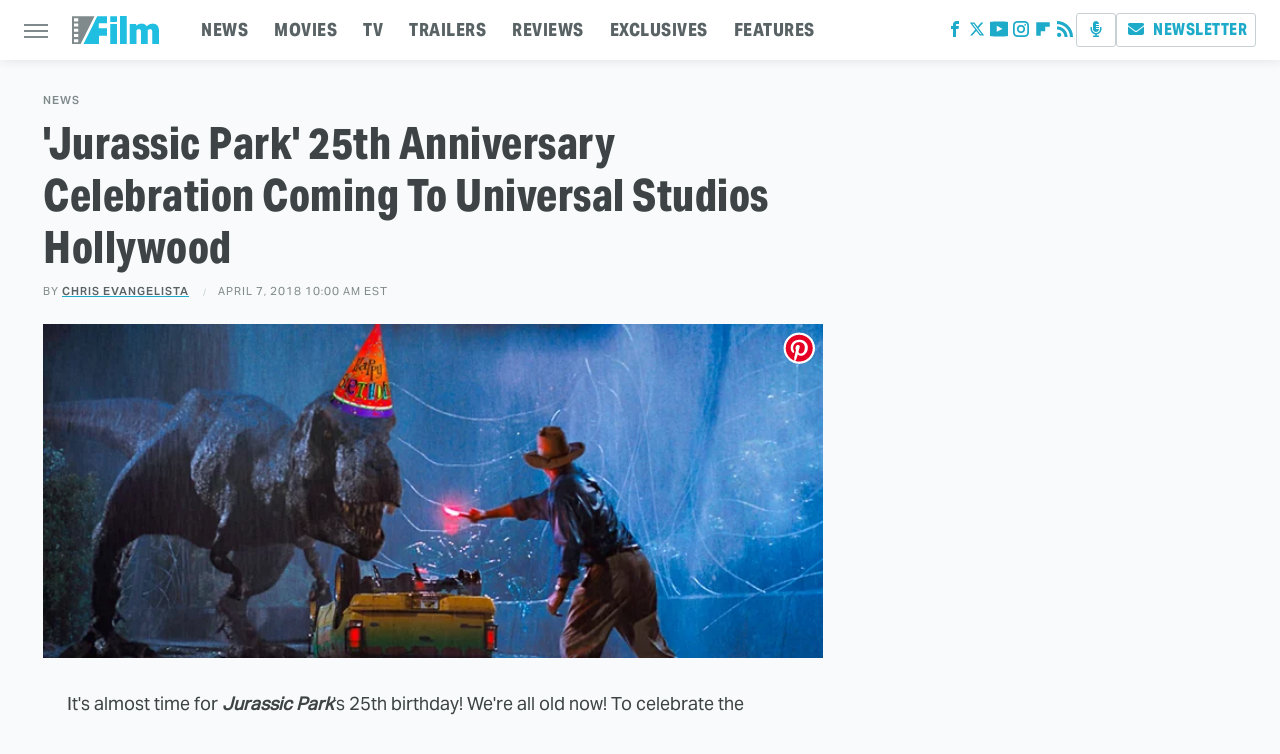

--- FILE ---
content_type: text/plain; charset=utf-8
request_url: https://ads.adthrive.com/http-api/cv2
body_size: 5315
content:
{"om":["-2009339524586834072","01FbhqfRD48vPIm58loh","077b5ce0-88f5-48d1-af55-d08e98c1beb7","0929nj63","0b556363-0837-4b50-96b5-3a05a350804c","0bb78cxw","0i2cd22x","0iyi1awv","10ua7afe","11142692","11509227","11769254","1185:1610326628","1185:1610326728","11896988","11e7bba5-7c8d-4a25-9e3f-27817fb52a25","12010080","12010084","12010088","12168663","12169108","12171164","12171239","12174278","12176509","12441761","124843_10","124844_23","124848_8","124853_8","12552078","12837802","12952196","12952197","12952198","12a2b7ae-7552-43cd-a07c-afe28746c6d8","1453468","1610326726","1610326728","1611092","16298kv3oel","16kv3oel","16q1pwlq","17_23391206","17_23391296","17_24632121","17_24794137","17_24794139","1b310fdb-5ddd-409b-bf91-75486b54d0b4","1bf4b3e4-2cb2-4737-8fc4-d41b522174c4","1blmvu4v","1bmp02l7","1c92d92d-7095-43c4-a4af-33a5d1c56af7","1f486d18-9e75-4b8a-a16c-e4b073a346b8","1ftzvfyu","1ko1lvdk","201735631","206_492063","206_522709","2132:42375961","2132:45327625","2132:45327626","2132:45327631","2132:45516542","2132:46039090","2132:46039670","2249:650628516","2249:700758149","2307:2xe5185b","2307:4etfwvf1","2307:4npk06v9","2307:4yevyu88","2307:5vb39qim","2307:7fmk89yf","2307:7xb3th35","2307:9krcxphu","2307:a566o9hb","2307:a7wye4jw","2307:axihqhfq","2307:bfwolqbx","2307:bu0fzuks","2307:djmuaamh","2307:dsugp5th","2307:duxvs448","2307:e1an7fls","2307:eal0nev6","2307:f3tdw9f3","2307:f5uvyvzt","2307:fpbj0p83","2307:fqeh4hao","2307:gn3plkq1","2307:hfqgqvcv","2307:i1gs57kc","2307:iqdsx7qh","2307:knoebx5v","2307:l4p5cwls","2307:o4v8lu9d","2307:oj70mowv","2307:p91c42i1","2307:r0u09phz","2307:rrlikvt1","2307:s00uohbj","2307:u4atmpu4","2307:w1ws81sy","2307:wrcm5qch","2307:x5dl9hzy","2307:zbtz7ea1","2409_25495_176_CR52092923","2409_25495_176_CR52092956","2409_25495_176_CR52092957","2409_25495_176_CR52236266","2409_25495_176_CR52236276","24602716","24694793","254a3f84-63d0-472f-8cbd-9ac58d5b9014","25_53v6aquw","25_oz31jrd0","25_ti0s3bz3","25_utberk8n","25_yi6qlg3p","25_zwzjgvpw","26135128-7116-43d5-9be9-8d6a5c607868","262592","2662_200562_8172720","2662_200562_8182931","2662_200562_T26329948","2662_200562_T26343991","2676:85661855","2676:85987375","2709prc8","2711_64_12169133","2715_9888_262592","2715_9888_501369","277000278","29414696","2974:8172728","2_206_554440","2_206_554442","2_206_554460","2e558c2b-faed-42ce-b0aa-69dc546dddf8","2pu0gomp","2xe5185b","2xhes7df","306_23391302","306_24794125","308_125203_18","31810016","33144395","33637455","3389ef51-84cd-4668-8e0e-1ebc6bd5ba77","34182009","3490:CR52223939","3646_185414_T26335189","3646_185414_T26469802","3658_15078_4npk06v9","3658_15106_u4atmpu4","3658_1513322_pap9q3pw","3658_15761_T26365763","3658_18008_hswgcqif","3658_18008_uivzqpih","3658_203382_f3tdw9f3","3658_203382_xson3pvm","3658_229286_bfwolqbx","3658_584730_T26158974","3658_586863_axihqhfq","3658_608642_644qbcd7","3658_62450_e9qxwwf1","3658_67113_19ijfw1a","36_46_11769254","37fe18ca-2a2e-4657-bde7-216ef65caa8d","381513943572","3822:24417995","3LMBEkP-wis","3dc2e6dc-469c-4ff9-8853-ad4a73911be1","3v2n6fcp","409_216386","409_225977","409_225978","409_225982","409_225988","409_225992","409_226312","409_226324","409_226346","409_226366","409_227223","409_228346","409_228349","409_228381","43645781","43919974","43919985","439246469228","43a7ptxe","44629254","4463c42f-2f56-438b-a3aa-e464a8c1282e","45327625","458901553568","47192068","4771_67437_1610326628","47745534","47869802","481703827","485027845327","48629971","492063","4etfwvf1","4f58d5bb-55c9-4ebb-8b90-192ff4197791","4fk9nxse","4gx2hhfb","4n9mre1i","4qks9viz","501369","501_76_54849761-3e17-44c3-b668-808315323fd3","50479792","50923117","51372410","51372434","538940f5-3af2-47ab-aaa5-44cf89e49426","53v6aquw","547869","5510:a1jsuk6w","5510:quk7w53j","5510:ta6sha5k","5510:uivzqpih","5510:ujl9wsn7","554443","5563_66529_OADD2.7284328140866_1BGO6DQ8INGGSEA5YJ","5563_66529_OADD2.7284328140867_1QMTXCF8RUAKUSV9ZP","55726194","55763524","557_409_216606","557_409_220343","557_409_220344","557_409_220353","557_409_220354","557_409_220356","557_409_223589","557_409_223599","557_409_228055","557_409_228067","557_409_228105","557_409_228348","557_409_228349","55945fcd-8a43-4bc8-8d1a-23c224fe74b5","55961723","56619923","5670:8172728","5670:8172741","567405900","57673032","59818357","59873208","59873214","59873222","59873223","59873224","59873227","59873228","59873230","5989_91771_705981069","6026528269","61442965","61444196","618576351","618653722","618876699","618980679","61900466","619089559","61916211","61916225","61916227","61932920","61932925","61932933","61932957","61a30108-672d-4e4f-9c8a-549f60570913","62187798","6226508011","6250_66552_1114688213","627301267","627309156","627309159","628013474","628015148","628086965","628153053","628153170","628153173","628222860","628223277","628360579","628360582","628444262","628444349","628444433","628444439","628456307","628456310","628456313","628456379","628456382","628456391","628456403","628622163","628622166","628622169","628622172","628622178","628622241","628622244","628622247","628683371","628687043","628687157","628687460","628687463","628803013","628841673","629007394","629009180","629167998","629168001","629168010","629168565","629171196","629171202","63038032","630928655","63100589","63103966","63117005","6365_61796_742174851279","6365_61796_784880263591","6365_61796_784880274628","6365_61796_784880275657","6365_61796_784971491009","6365_61796_790184873191","6365_61796_790184873197","6365_61796_790586041902","6547_67916_YE7SauEP13rSMrQqsh9A","659216891404","673375558002","694070622186","695879875","697189874","697190041","697525780","697864098","697876985","697876986","697876994","697876997","697876998","697876999","697877001","69d4zxd1","69f6a9d6-441e-4093-b950-99cce9523e54","6ejtrnf9","6lmy2lg0","6mrds7pc","6tj9m7jw","6zt4aowl","700109383","700109389","700109391","700109393","704967167","705555311","705555329","71acd30e-32e5-4fba-a6db-02f7cbd7975d","7244f133-73e5-43f7-9289-eb7dd7d355e7","7255_121665_axon-129","7255_121665_axon-134","7354_217088_86434654","7414_121891_6230937","74243_74_18364017","74243_74_18364062","74243_74_18364087","74243_74_18364134","74243_74_18364251","74243_74_18364271","74wv3qdx","77gj3an4","79096186","79482219","794di3me","7963682","7969_149355_45999649","7969_149355_46039943","7969_149355_46039955","79ju1d1h","7cmeqmw8","7fmk89yf","7qevw67b","7qn8oyg4","7xb3th35","80207655","8172728","8193073","8193076","8193078","82285878","83443804","85402272","85943194","85987364","86082782","86470584","86509222","86509229","86509230","86888318","86895130","86925905","86925934","86925938","86cb0e0e-87bd-415f-b9e0-87c2b932455c","8872f2a8-a2af-4280-8b2e-fe12b3136378","8b5u826e","8euh5txf","8o298rkh93v","8orkh93v","8w4klwi4","9057/0328842c8f1d017570ede5c97267f40d","9057/0da634e56b4dee1eb149a27fcef83898","9057/211d1f0fa71d1a58cabee51f2180e38f","9057/9ced2f4f99ea397df0e0f394c2806693","90_12270190","90_12952198","92qnnm8i","9757670","97_8193073","97_8193078","99q18eux","9ac1bae0-50f7-4f2e-841e-5f6a3f667ef0","9q193nw6","9yffr0hr","HFN_IsGowZU","L9p04Jlsh0lAyHweXFkk","Xx1tFOH7oceg038KOMRs","a3ts2hcp","a4422eff-4b0b-4fb0-a546-038cfa38e9bc","a566o9hb","a7298wye4jw","a7wye4jw","a8beztgq","ad6783io","af9kspoi","am5rpdwy","aqaf9y0g","ax298ihqhfq","axihqhfq","b840e6e3-3df0-4fca-97d1-8acc743acdb5","bd5xg6f6","bf298wolqbx","bfwolqbx","bpecuyjx","bwthmrr1","c088b752-967b-49e2-bed2-ae82edaa57b3","c1hsjx06","c25t9p0u","c7z0h277","c90c5c71-ac4c-4c13-8452-7bcbe300c31d","cbsyo811","cfdo5p0h","cr-6ovjht2euatj","cr-6ovjht2eubwe","cr-9hxzbqc08jrgv2","cr-Bitc7n_p9iw__vat__49i_k_6v6_h_jce2vm6d_VTYxxvgmq","cr-Bitc7n_p9iw__vat__49i_k_6v6_h_jce2vm6d_awO4pgokm","cr-a9s2xfzvubwj","cr-aav22g0uubwj","cr-aav22g0wubwj","cr-aav22g2yubwj","cr-f6puwm2w27tf1","cr-f6puwm2x27tf1","cr-f6puwm2xw7tf1","cr-f6puwm2yu7tf1","cr-flbd4mx4u9vd","cr-flbd4mx4uatj","cr-flbd4mx4ubwe","cr-g7ywwk2qvft","cr-g7ywwk5qvft","cr-g7ywwk7qvft","cr-ghun4f53ubwe","cr-k76lfazvubwe","cr-mffqs9equatj","cr-wzt6eo5fubwe","cr-x5xes1eju9vd","cr-xxslt4pwu9vd","cr-ztkcpa6gubwe","cr223-f6puwm2w27tf1","d8220b86-07fa-40ff-90f1-14b1d6a8baa4","dc419666-da53-4c4b-8096-1806d088b1ed","dlhzctga","dsugp5th","dwghal43","e0qvl61l","e9qxwwf1","ea298yuwgom","ea314b5e-c638-41fe-923f-ca930bea1c4b","ea8fcd7d-c5be-45ce-b3f4-17794cbfe3f1","echvksei","ey8vsnzk","f3h9fqou","f3tdw9f3","f41c048d-fb50-4f74-8336-a93883e6bcc0","f8e4ig0n","f9zmsi7x","fe2deaed-9a1b-48c0-ab97-bd5cbd649430","fjzzyur4","fleb9ndb","fqeh4hao","fryszyiz","fso39hpp","g3zy56n3","g749lgab","ge4kwk32","gjwam5dw","gn3plkq1","h1m1w12p","hdzdphmr","hf298qgqvcv","hffavbt7","hfqgqvcv","hswgcqif","hu52wf5i","hwr63jqc","hxxrc6st","hzqgol41","i1gs57kc","i90isgt0","iaqttatc","igwvga38","ipv3g3eh","iqdsx7qh","j39smngx","j728o85b","jk789oih","jsy1a3jk","jw71vu88","k2xfz54q","k83t7fjn","kk2985768bd","kk5768bd","knoebx5v","l4p5cwls","ll77hviy","lqik9cb3","lshbpt6z","lxlnailk","m2n177jy","m30fx1mp","m9tz4e6u","mk19vci9","mne39gsk","mnzinbrt","mohri2dm","muvxy961","mznp7ktv","n3egwnq7","n8w0plts","nx53afwv","o4jf439x","o705c5j6","o79rfir1","of8dd9pr","ofoon6ir","oj70mowv","omlkxvu8","p0odjzyt","p0z6d8nt","p91c42i1","pagvt0pd","pap9q3pw","pi9dvb89","pkydekxi","pl298th4l1a","pz8lwofu","qexs87kc","qffuo3l3","qqvgscdx","qt09ii59","quk7w53j","r0298u09phz","r3co354x","rn40hdb3","rnvjtx7r","ru42zlpb","rxj4b6nw","s2ahu2ae","s37ll62x","sbkk6qvv","szwhi7rt","t2qwo7di","t58xxlzd","t7d69r6a","tcyib76d","ti0s3bz3","tzngt86j","uivzqpih","uq0uwbbh","uri16yum","v705kko8","vdatcr0k","vdcb5d4i","vihnL7Q2Qavgjgj7HRh3","vmn1juoe","vp295pyf","w1ws81sy","w3kkkcwo","wfxqcwx7","wrcm5qch","wrjrnf4i","wvuhrb6o","xgjdt26g","xncaqh7c","xszg0ebh","y141rtv6","y51tr986","yi6qlg3p","yl9likui","zaiy3lqy","zep75yl2","zfexqyi5","zgw37lur","zpm9ltrh","zsvdh1xi","zw6jpag6","7979132","7979135"],"pmp":[],"adomains":["123notices.com","1md.org","about.bugmd.com","acelauncher.com","adameve.com","akusoli.com","allyspin.com","askanexpertonline.com","atomapplications.com","bassbet.com","betsson.gr","biz-zone.co","bizreach.jp","braverx.com","bubbleroom.se","bugmd.com","buydrcleanspray.com","byrna.com","capitaloneshopping.com","clarifion.com","combatironapparel.com","controlcase.com","convertwithwave.com","cotosen.com","countingmypennies.com","cratedb.com","croisieurope.be","cs.money","dallasnews.com","definition.org","derila-ergo.com","dhgate.com","dhs.gov","displate.com","easyprint.app","easyrecipefinder.co","fabpop.net","familynow.club","fla-keys.com","folkaly.com","g123.jp","gameswaka.com","getbugmd.com","getconsumerchoice.com","getcubbie.com","gowavebrowser.co","gowdr.com","gransino.com","grosvenorcasinos.com","guard.io","hero-wars.com","holts.com","instantbuzz.net","itsmanual.com","jackpotcitycasino.com","justanswer.com","justanswer.es","la-date.com","lightinthebox.com","liverrenew.com","local.com","lovehoney.com","lulutox.com","lymphsystemsupport.com","manualsdirectory.org","meccabingo.com","medimops.de","mensdrivingforce.com","millioner.com","miniretornaveis.com","mobiplus.me","myiq.com","national-lottery.co.uk","naturalhealthreports.net","nbliver360.com","nikke-global.com","nordicspirit.co.uk","nuubu.com","onlinemanualspdf.co","original-play.com","outliermodel.com","paperela.com","paradisestays.site","parasiterelief.com","peta.org","photoshelter.com","plannedparenthood.org","playvod-za.com","printeasilyapp.com","printwithwave.com","profitor.com","quicklearnx.com","quickrecipehub.com","rakuten-sec.co.jp","rangeusa.com","refinancegold.com","robocat.com","royalcaribbean.com","saba.com.mx","shift.com","simple.life","spinbara.com","systeme.io","taboola.com","tackenberg.de","temu.com","tenfactorialrocks.com","theoceanac.com","topaipick.com","totaladblock.com","usconcealedcarry.com","vagisil.com","vegashero.com","vegogarden.com","veryfast.io","viewmanuals.com","viewrecipe.net","votervoice.net","vuse.com","wavebrowser.co","wavebrowserpro.com","weareplannedparenthood.org","xiaflex.com","yourchamilia.com"]}